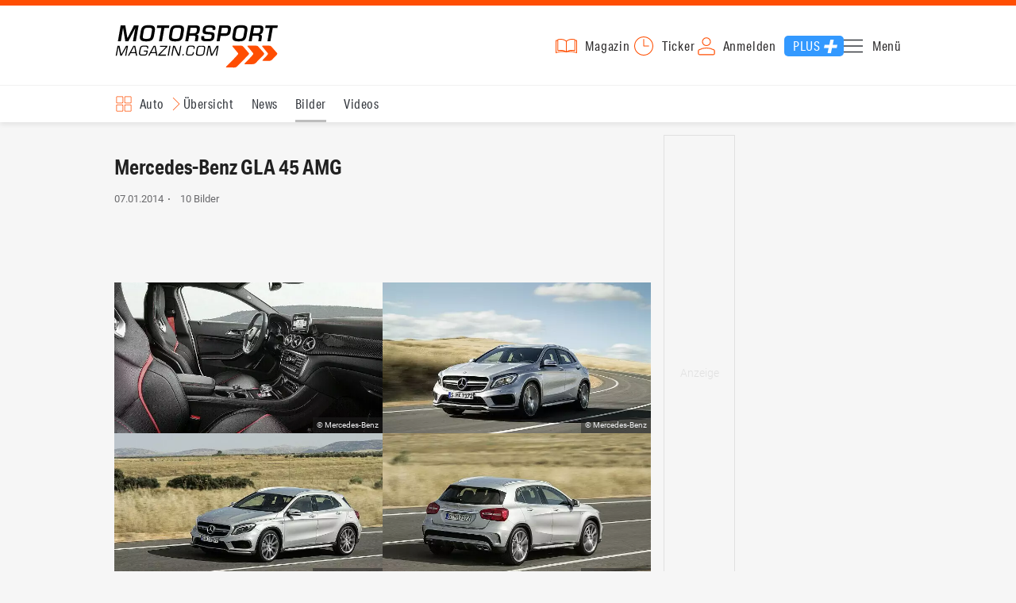

--- FILE ---
content_type: text/html; charset=utf-8
request_url: https://www.motorsport-magazin.com/auto-tuning/bilder/mercedes-benz-gla-45-amg-galerie-praesentationen-2014,34,91,0,30,13565,0.html
body_size: 13509
content:
<!DOCTYPE html><html lang="de" data-device-tpl="desktop"><head><meta charset="utf-8"><meta name="viewport" content="width=device-width, initial-scale=1, shrink-to-fit=no, viewport-fit=cover"><link rel="preconnect" href="https://www.motorsport-magazin.com"><link rel="preconnect" crossorigin href="https://cmp.motorsport-magazin.com"><link rel="preconnect" crossorigin href="https://tm.motorsport-magazin.com"><link rel="preconnect" crossorigin href="https://img.motorsport-magazin.com"><link rel="preconnect" crossorigin href="https://images.motorsport-magazin.com"><link rel="preconnect" crossorigin href="https://www.googletagmanager.com"><link rel="dns-prefetch" href="https://www.google-analytics.com"><link rel="dns-prefetch" href="https://www.googleadservices.com"><link rel="preconnect" crossorigin href="https://fonts.googleapis.com"><link rel="preconnect" crossorigin href="https://fonts.gstatic.com"><link rel="dns-prefetch" href="https://www.google.com"><link rel="dns-prefetch" href="https://www.google.de"><link rel="dns-prefetch" href="https://www.gstatic.com"><link rel="dns-prefetch" href="https://m.addthis.com"><link rel="dns-prefetch" href="https://s7.addthis.com"><link rel="dns-prefetch" href="https://static.cleverpush.com"><link rel="preconnect" crossorigin href="https://use.typekit.net"><link rel="preconnect" crossorigin href="https://p.typekit.net"><link rel="dns-prefetch" href="https://www.facebook.com"><link rel="preconnect" crossorigin href="https://connect.facebook.net"><link rel="preconnect" crossorigin href="https://cdn.jsdelivr.net"><link rel="preconnect" crossorigin href="https://platform-api.sharethis.com"><link rel="dns-prefetch" href="https://ads.motorsport-magazin.com"><link rel="preconnect" crossorigin href="https://securepubads.g.doubleclick.net"><link rel="preconnect" crossorigin href="https://tpc.googlesyndication.com"><link rel="dns-prefetch" href="https://pagead2.googlesyndication.com"><link rel="dns-prefetch" href="https://pubads.g.doubleclick.net"><link rel="dns-prefetch" href="https://stats.g.doubleclick.net"><link rel="dns-prefetch" href="https://sync.teads.tv"><link rel="dns-prefetch" href="https://a.teads.tv"><link rel="dns-prefetch" href="https://t.teads.tv"><link rel="dns-prefetch" href="https://z.moatads.com"><link rel="dns-prefetch" href="https://stpd.cloud"><link rel="dns-prefetch" href="https://js.adscale.de"><link rel="preload" as="font" type="font/woff2" href="/fonts/71475860589005d0fa3a58fab5019830.woff2" crossorigin><link rel="preload" as="font" type="font/woff2" href="/fonts/74a53f043fc5bff8692c0a3c43c10fe2.woff2" crossorigin><link rel="preload" as="font" type="font/woff2" href="/fonts/8597e098eba56d0e807d8e7b566aeb87.woff2" crossorigin><script type="speculationrules">{"prefetch":[{"source":"document","eagerness":"conservative"},{"where":{"selector_matches":"a:not([target=_blank]):not([rel~=nofollow]):not([href^=\"#\"]):not([href^=\"mailto:\"]):not([href^=\"tel:\"]):not([download])"},"eagerness":"moderate"}],"prerender":[{"where":{"selector_matches":"a:not([target=_blank]):not([rel~=nofollow]):not([href^=\"#\"]):not([href^=\"mailto:\"]):not([href^=\"tel:\"]):not([download])"},"eagerness":"conservative"}]}</script><style>@font-face{font-family:aktiv-grotesk-condensed;src:url(/fonts/71475860589005d0fa3a58fab5019830.woff2) format("woff2"),url(/fonts/7bb9015dfd1982b34f946b540067e4ad.woff) format("woff"),url(/fonts/14a2e092ba7999f1b9a346d1ec26c4f6.opentype) format("opentype");font-display:fallback;font-style:normal;font-weight:400;font-stretch:normal}@font-face{font-family:aktiv-grotesk-condensed;src:url(/fonts/74a53f043fc5bff8692c0a3c43c10fe2.woff2) format("woff2"),url(/fonts/ce5f61eea29b35b58e0fcdcef221fac7.woff) format("woff"),url(/fonts/dd6d4c25a8bf6686da52d70b03aa3641.opentype) format("opentype");font-display:fallback;font-style:normal;font-weight:500;font-stretch:normal}@font-face{font-family:aktiv-grotesk-condensed;src:url(/fonts/8597e098eba56d0e807d8e7b566aeb87.woff2) format("woff2"),url(/fonts/2d1b3ceb66ea6ddea4b69d3dc41f7ed0.woff) format("woff"),url(/fonts/de03c502e1b0a097ae36103cd0d1e391.opentype) format("opentype");font-display:fallback;font-style:normal;font-weight:700;font-stretch:normal}.tk-aktiv-grotesk-condensed{font-family:aktiv-grotesk-condensed,sans-serif}@font-face{font-family:Roboto;font-style:normal;font-weight:300;font-display:fallback;src:url(/fonts/roboto/v29/roboto-v29-latin-300.woff2) format('woff2'),url(/fonts/roboto/v29/roboto-v29-latin-300.woff) format('woff')}@font-face{font-family:Roboto;font-style:normal;font-weight:400;font-display:fallback;src:url(/fonts/roboto/v29/roboto-v29-latin-regular.woff2) format('woff2'),url(/fonts/roboto/v29/roboto-v29-latin-regular.woff) format('woff')}@font-face{font-family:Roboto;font-style:normal;font-weight:500;font-display:fallback;src:url(/fonts/roboto/v29/roboto-v29-latin-500.woff2) format('woff2'),url(/fonts/roboto/v29/roboto-v29-latin-500.woff) format('woff')}@font-face{font-family:Roboto;font-style:normal;font-weight:700;font-display:fallback;src:url(/fonts/roboto/v29/roboto-v29-latin-700.woff2) format('woff2'),url(/fonts/roboto/v29/roboto-v29-latin-700.woff) format('woff')}</style><link rel="preload" as="script" href="https://cmp.motorsport-magazin.com/unified/wrapperMessagingWithoutDetection.js"><link rel="preload" as="script" href="https://tm.motorsport-magazin.com/gtm.js?id=GTM-5H8V9CX"><link rel="preload" as="style" href="/css/style.1765294065.css" fetchpriority="high"><link rel="preload" as="script" href="/js/msm.min.1763631795.js"><link rel="stylesheet" href="/css/style.1765294065.css" media="all"><link rel="preload" as="style" href="https://cdn.jsdelivr.net/gh/lipis/flag-icons@6.6.6/css/flag-icons.min.css"><link rel="stylesheet" href="https://cdn.jsdelivr.net/gh/lipis/flag-icons@6.6.6/css/flag-icons.min.css" media="print" onload="this.media='all'"><title>Mercedes-Benz GLA 45 AMG - Auto Fotos, Bilder</title><link rel="canonical" href="https://www.motorsport-magazin.com/auto-tuning/bilder/mercedes-benz-gla-45-amg-galerie-praesentationen-2014,34,91,0,30,13565,0.html"><meta name="language" content="de"><meta name="robots" content="index, follow, noarchive, noodp, max-snippet:-1, max-image-preview:large, max-video-preview:-1"><meta name="format-detection" content="telephone=no"><link rel="icon" type="image/png" href="/favicons/favicon-96x96.png" sizes="96x96" /><link rel="icon" type="image/svg+xml" href="/favicons/favicon.svg" /><link rel="shortcut icon" href="/favicons/favicon.ico" /><link rel="apple-touch-icon" sizes="180x180" href="/favicons/apple-touch-icon.png" /><meta name="apple-mobile-web-app-title" content="MSM" /><link rel="manifest" href="/favicons/site.webmanifest" /><meta property="og:locale" content="de_DE"><meta name="twitter:card" content="summary_large_image"><meta name="twitter:site" content="@MSM_Online"><meta property="twitter:url" content="https://www.motorsport-magazin.com/auto-tuning/bilder/mercedes-benz-gla-45-amg-galerie-praesentationen-2014,34,91,0,30,13565,0.html"><meta property="article:publisher" content="https://www.facebook.com/motorsportmagazin/" /><meta property="og:site_name" content="Motorsport-Magazin.com"><meta property="og:type" content="website"><meta property="og:title" content="Mercedes-Benz GLA 45 AMG - Auto Fotos, Bilder"><meta property="og:url" content="https://www.motorsport-magazin.com/auto-tuning/bilder/mercedes-benz-gla-45-amg-galerie-praesentationen-2014,34,91,0,30,13565,0.html"><meta name="twitter:title" content="Mercedes-Benz GLA 45 AMG - Auto Fotos, Bilder"><meta name="description" content="Auto Bildergalerie - Mercedes-Benz GLA 45 AMG alle Bilder Fotos bei Motorsport-Magazin.com"><meta name="twitter:image" content="https://images.motorsport-magazin.com/images/1200/627/q_80/n_fb/0551904.jpg"><meta property="og:image" content="https://images.motorsport-magazin.com/images/1200/627/q_80/n_fb/0551904.jpg"><meta property="og:image:secure_url" content="https://images.motorsport-magazin.com/images/1200/627/q_80/n_fb/0551904.jpg"><meta property="og:image:type" content="image/jpeg"><meta property="og:image:width" content="1200"><meta property="og:image:height" content="627"><meta property="og:description" content="Auto Bildergalerie - Mercedes-Benz GLA 45 AMG alle Bilder Fotos bei Motorsport-Magazin.com"><meta name="twitter:description" content="Auto Bildergalerie - Mercedes-Benz GLA 45 AMG alle Bilder Fotos bei Motorsport-Magazin.com"><meta property="article:author" content="https://www.facebook.com/motorsportmagazin"><meta name="author" content="Motorsport-Magazin.com"><meta property="article:published_time" content="2014-01-07T11:27:00+01:00"><meta name="keywords" content=""><meta name="google-site-verification" content="CriDC1-Nf66adBHm1o_Qf5YORWCoZVD3zhDZ_7H4seA"><meta name="google-site-verification" content="kQQKm-QbZYTRyVdFPAN16mRMJuOuNX2sRbJusyGku2s"><meta name="p:domain_verify" content="a0bf20662530e66e8716f9dec19bc52a"><meta name="verify-v1" content="ApjIGckfE8tjwzpWqelsHBbSWr05r1HZf3yxFJoWuyw="><meta property="fb:admins" content="1110738559"><meta property="fb:page_id" content="60543959122"><meta property="fb:pages" content="60543959122"><script type="application/ld+json">{ "@context": "http://schema.org", "@type": "BreadcrumbList", "itemListElement": [ { "@type": "ListItem", "position": 1, "item": { "@id": "https://www.motorsport-magazin.com", "name": "Motorsport-Magazin.com" } }, { "@type": "ListItem", "position": 2, "item": { "@id": "https://www.motorsport-magazin.com/auto-tuning/", "name": "Auto" } }, { "@type": "ListItem", "position": 3, "item": { "@id": "https://www.motorsport-magazin.com/auto-tuning/bilder.html", "name": "Bilder" } } ]
}</script><style>div[id*="sp_message_container"] {	height: 100vh !important;	width: 100vw !important;	overflow: hidden !important;	transform: translateZ(0) !important;	will-change: auto !important;
}
div[id*="sp_message_container"] iframe {	height: 100vh !important;	width: 100vw !important;	border: 0 none !important;	transform: translateZ(0) !important;	will-change: auto !important;
}
div[id*="sp_message_container"] div {	max-height: 100vh !important;	height: 100vh !important;	overflow: auto !important;	transform: translateZ(0) !important;	will-change: auto !important;
}</style><style>#collection-component-1731340270918 { height: 450px; overflow: auto; margin-bottom: 1.5rem; }</style><script>function _typeof(t){return(_typeof="function"==typeof Symbol&&"symbol"==typeof Symbol.iterator?function(t){return typeof t}:function(t){return t&&"function"==typeof Symbol&&t.constructor===Symbol&&t!==Symbol.prototype?"symbol":typeof t})(t)}!function(){var t=function(){var t,e,o=[],n=window,r=n;for(;r;){try{if(r.frames.__tcfapiLocator){t=r;break}}catch(t){}if(r===n.top)break;r=n.parent}t||(!function t(){var e=n.document,o=!!n.frames.__tcfapiLocator;if(!o)if(e.body){var r=e.createElement("iframe");r.style.cssText="display:none",r.name="__tcfapiLocator",e.body.appendChild(r)}else setTimeout(t,5);return!o}(),n.__tcfapi=function(){for(var t=arguments.length,n=new Array(t),r=0;r<t;r++)n[r]=arguments[r];if(!n.length)return o;"setGdprApplies"===n[0]?n.length>3&&2===parseInt(n[1],10)&&"boolean"==typeof n[3]&&(e=n[3],"function"==typeof n[2]&&n[2]("set",!0)):"ping"===n[0]?"function"==typeof n[2]&&n[2]({gdprApplies:e,cmpLoaded:!1,cmpStatus:"stub"}):o.push(n)},n.addEventListener("message",(function(t){var e="string"==typeof t.data,o={};if(e)try{o=JSON.parse(t.data)}catch(t){}else o=t.data;var n="object"===_typeof(o)?o.__tcfapiCall:null;n&&window.__tcfapi(n.command,n.version,(function(o,r){var a={__tcfapiReturn:{returnValue:o,success:r,callId:n.callId}};t&&t.source&&t.source.postMessage&&t.source.postMessage(e?JSON.stringify(a):a,"*")}),n.parameter)}),!1))};"undefined"!=typeof module?module.exports=t:t()}();const d=document,w=window;var dataLayer=[{'ivw_cp': 'auto-bilder'}];let isUTM=!1;const ready=async t=>{"loading"!=d.readyState?t():d.addEventListener?d.addEventListener("DOMContentLoaded",t):d.attachEvent("onreadystatechange",function(){"complete"==d.readyState&&t()})},isEmpty=t=>null==t||""===t||!1===t||"false"==t,gCV=async t=>{const e=d.cookie.match("(^|;)\\s*"+t+"\\s*=\\s*([^;]+)");return e?e.pop():""},sL=async(t,e,n,a,o)=>{const s=d.head||d.getElementsByTagName("head")[0];let i=d.createElement("script");i.type="text/javascript",i.src=t,n&&(i.id=n),e&&(i.async=!0),a&&(i.defer=!0),"function"==typeof o&&(i.onload=o),s.appendChild(i)},eURIC=t=>""!=t?encodeURIComponent(t):"",dURIC=t=>""!=t?decodeURIComponent(t):"",sCV=async(t,e,n)=>{let a="";if(n){let t=new Date;t.setTime(t.getTime()+Math.round(24*n*60*60*1e3)),a="; expires="+t.toUTCString()}d.cookie=t+"="+(e||"")+a+"; path=/; domain=.motorsport-magazin.com"},utmQuery=dURIC(window.location.search.substring(1)),utmVariables=utmQuery.split("&"),utmParams=["utm_source","utm_medium","utm_campaign","utm_content","utm_term","utm_adwords","_adwords","adwords","gclid","utmads"],getUTMValue=async t=>{let e,n;for(n=0;n<utmVariables.length;n++)if((e=utmVariables[n].split("="))[0]===t)return null===e[1]?null:e[1]},valueExists=async t=>null!==t&&""!==t&&void 0!==t;utmParams.forEach(t=>{let e;getUTMValue(t).then(t=>valueExists(e=t)).then(n=>{n&&(isUTM=!0,sCV(t,e,1/24))}),gCV(t).then(t=>valueExists(t)).then(t=>{t&&(isUTM=!0)})}),window.nonIabVendorConsents=[],window.nonIabPurposeConsents=[],window._sp_queue=[],window._sp_={config:{accountId:1514,baseEndpoint:"https://cmp.motorsport-magazin.com",gdpr:{},targetingParams:{subscribed:false}}},sL("https://cmp.motorsport-magazin.com/unified/wrapperMessagingWithoutDetection.js",!0);</script><script>ready(function() { (function(w,d,s,l,i){w[l]=w[l]||[];w[l].push({'gtm.start':new Date().getTime(),event:'gtm.js'});var f=d.getElementsByTagName(s)[0],j=d.createElement(s),dl=l!='dataLayer'?'&l='+l:'';j.defer=true;j.src='https://tm.motorsport-magazin.com/gtm.js?id='+i+dl;f.parentNode.insertBefore(j,f);})(window,document,'script','dataLayer','GTM-5H8V9CX'); });</script><script>window.loadGPT = function(){ sL("https://securepubads.g.doubleclick.net/tag/js/gpt.js", true); sL("https://stpd.cloud/saas/6468", true); };</script><script>let GAMslots={};stpd=window.stpd||{que:[]};window.googletag=window.googletag||{cmd:[]},googletag.cmd.push(function(){GAMslots['div-gpt-ad-1645456296436-0'] = googletag.defineSlot('/23026833175/side-right-desktop', ['fluid', [300,600],[336,600],[300,250],[336,336],[320,320],[336,280]], 'div-gpt-ad-1645456296436-0').addService(googletag.pubads());GAMslots['div-gpt-ad-1669193967015-0'] = googletag.defineSlot('/23026833175/werbeplayer', ['fluid', [450, 253]], 'div-gpt-ad-1669193967015-0').addService(googletag.pubads());GAMslots['div-gpt-ad-1645459952423-0'] = googletag.defineSlot('/23026833175/content-1-desktop', ['fluid', [300,250],[336,336],[320,320],[336,280]], 'div-gpt-ad-1645459952423-0').addService(googletag.pubads());GAMslots['div-gpt-ad-1645459999838-0'] = googletag.defineSlot('/23026833175/content-2-desktop', ['fluid', [300,600],[336,600],[300,250],[336,336],[320,320],[336,280]], 'div-gpt-ad-1645459999838-0').addService(googletag.pubads());GAMslots['div-gpt-ad-1645464083471-0'] = googletag.defineSlot('/23026833175/content-3-desktop', ['fluid', [300,250],[336,336],[320,320],[336,280]], 'div-gpt-ad-1645464083471-0').addService(googletag.pubads());GAMslots['div-gpt-ad-1645464117460-0'] = googletag.defineSlot('/23026833175/content-4-desktop', ['fluid', [300,600],[336,600],[300,250],[336,336],[320,320],[336,280]], 'div-gpt-ad-1645464117460-0').addService(googletag.pubads());GAMslots['div-gpt-ad-1645464162910-0'] = googletag.defineSlot('/23026833175/content-5-desktop', ['fluid', [300,250],[336,336],[320,320],[336,280]], 'div-gpt-ad-1645464162910-0').addService(googletag.pubads());googletag.pubads().disableInitialLoad();googletag.pubads().enableSingleRequest();googletag.enableServices();});</script><script>const loadST=()=>{};</script></head><body><noscript><iframe src="https://tm.motorsport-magazin.com/ns.html?id=GTM-5H8V9CX" height="0" width="0" style="display:none;visibility:hidden"></iframe></noscript><div id="page" data-page="163"><header><section class="visually-hidden" id="accessibility-info" aria-labelledby="accessibility-heading" role="complementary" aria-label="Tastatur-Navigation für Barrierefreiheit"> <strong id="accessibility-heading">Tastatur-Navigation</strong> <p>Nutzen Sie die folgenden Tastenkombinationen für schnelle Navigation:</p> <nav aria-label="Skiplink (nur Screenreader)" class="visually-hidden"> <a href="#content">Zum Hauptinhalt springen</a> </nav> <nav aria-label="Accesskey-Navigation" role="navigation"> <ul> <li><strong>Windows (Chrome/Edge):</strong> <kbd>Alt+1</kbd> | <strong>Windows (Firefox):</strong> <kbd>Alt+Shift+1</kbd> | <strong>Mac (Chrome/Safari):</strong> <kbd>Ctrl+Option+1</kbd> | <strong>Mac (Firefox):</strong> <kbd>Ctrl+1</kbd> - Logo-Link zur Startseite springen</li> <li><strong>Windows (Chrome/Edge):</strong> <kbd>Alt+M</kbd> | <strong>Windows (Firefox):</strong> <kbd>Alt+Shift+M</kbd> | <strong>Mac (Chrome/Safari):</strong> <kbd>Ctrl+Option+M</kbd> | <strong>Mac (Firefox):</strong> <kbd>Ctrl+M</kbd> - Hauptmenü öffnen</li> <li><strong>Windows (Chrome/Edge):</strong> <kbd>Alt+2</kbd> | <strong>Windows (Firefox):</strong> <kbd>Alt+Shift+2</kbd> | <strong>Mac (Chrome/Safari):</strong> <kbd>Ctrl+Option+2</kbd> | <strong>Mac (Firefox):</strong> <kbd>Ctrl+2</kbd> - Hauptmenü fokussieren</li> <li><strong>Windows (Chrome/Edge):</strong> <kbd>Alt+S</kbd> | <strong>Windows (Firefox):</strong> <kbd>Alt+Shift+S</kbd> | <strong>Mac (Chrome/Safari):</strong> <kbd>Ctrl+Option+S</kbd> | <strong>Mac (Firefox):</strong> <kbd>Ctrl+S</kbd> - Suchformular fokussieren (nur nach <kbd>Alt+M</kbd>)</li> <li><strong>Windows (Chrome/Edge):</strong> <kbd>Alt+R</kbd> | <strong>Windows (Firefox):</strong> <kbd>Alt+Shift+R</kbd> | <strong>Mac (Chrome/Safari):</strong> <kbd>Ctrl+Option+R</kbd> | <strong>Mac (Firefox):</strong> <kbd>Ctrl+R</kbd> - Rennserien-Auswahl öffnen</li> <li><strong>Windows (Chrome/Edge):</strong> <kbd>Alt+3</kbd> | <strong>Windows (Firefox):</strong> <kbd>Alt+Shift+3</kbd> | <strong>Mac (Chrome/Safari):</strong> <kbd>Ctrl+Option+3</kbd> | <strong>Mac (Firefox):</strong> <kbd>Ctrl+3</kbd> - Rennserien-Auswahlliste fokussieren</li> <li><strong>Windows (Chrome/Edge):</strong> <kbd>Alt+L</kbd> | <strong>Windows (Firefox):</strong> <kbd>Alt+Shift+L</kbd> | <strong>Mac (Chrome/Safari):</strong> <kbd>Ctrl+Option+L</kbd> | <strong>Mac (Firefox):</strong> <kbd>Ctrl+L</kbd> - Login-Bereich</li> <li><strong>Windows (Chrome/Edge):</strong> <kbd>Alt+N</kbd> | <strong>Windows (Firefox):</strong> <kbd>Alt+Shift+N</kbd> | <strong>Mac (Chrome/Safari):</strong> <kbd>Ctrl+Option+N</kbd> | <strong>Mac (Firefox):</strong> <kbd>Ctrl+N</kbd> - Newsletter-Bereich (lädt Formular)</li> <li><strong>Windows (Chrome/Edge):</strong> <kbd>Alt+F</kbd> | <strong>Windows (Firefox):</strong> <kbd>Alt+Shift+F</kbd> | <strong>Mac (Chrome/Safari):</strong> <kbd>Ctrl+Option+F</kbd> | <strong>Mac (Firefox):</strong> <kbd>Ctrl+F</kbd> - Footer-Bereich</li> <li><strong>Windows (Chrome/Edge):</strong> <kbd>Alt+T</kbd> | <strong>Windows (Firefox):</strong> <kbd>Alt+Shift+T</kbd> | <strong>Mac (Chrome/Safari):</strong> <kbd>Ctrl+Option+T</kbd> | <strong>Mac (Firefox):</strong> <kbd>Ctrl+T</kbd> - Social Media Links</li> <li><strong>Windows (Chrome/Edge):</strong> <kbd>Alt+B</kbd> | <strong>Windows (Firefox):</strong> <kbd>Alt+Shift+B</kbd> | <strong>Mac (Chrome/Safari):</strong> <kbd>Ctrl+Option+B</kbd> | <strong>Mac (Firefox):</strong> <kbd>Ctrl+B</kbd> - Breadcrumb-Navigation</li> <li><strong>Windows (Chrome/Edge):</strong> <kbd>Alt+7</kbd> | <strong>Windows (Firefox):</strong> <kbd>Alt+Shift+7</kbd> | <strong>Mac (Chrome/Safari):</strong> <kbd>Ctrl+Option+7</kbd> | <strong>Mac (Firefox):</strong> <kbd>Ctrl+7</kbd> - Zum Hauptinhalt springen</li> </ul> </nav> <nav aria-label="Video-spezifische Accesskeys" role="navigation"> <h3>Video-Bereiche:</h3> <ul> <li><strong>Windows (Chrome/Edge):</strong> <kbd>Alt+P</kbd> | <strong>Windows (Firefox):</strong> <kbd>Alt+Shift+P</kbd> | <strong>Mac (Chrome/Safari):</strong> <kbd>Ctrl+Option+P</kbd> | <strong>Mac (Firefox):</strong> <kbd>Ctrl+P</kbd> - Video-Player</li> <li><strong>Windows (Chrome/Edge):</strong> <kbd>Alt+J</kbd> | <strong>Windows (Firefox):</strong> <kbd>Alt+Shift+J</kbd> | <strong>Mac (Chrome/Safari):</strong> <kbd>Ctrl+Option+J</kbd> | <strong>Mac (Firefox):</strong> <kbd>Ctrl+J</kbd> - Video-Navigation</li> <li><strong>Windows (Chrome/Edge):</strong> <kbd>Alt+C</kbd> | <strong>Windows (Firefox):</strong> <kbd>Alt+Shift+C</kbd> | <strong>Mac (Chrome/Safari):</strong> <kbd>Ctrl+Option+C</kbd> | <strong>Mac (Firefox):</strong> <kbd>Ctrl+C</kbd> - Video-Kommentare</li> </ul> </nav> </section><div class="wrapper"><a href="/" title="Motorsport-Magazin.com" class="logo" accesskey="1">Motorsport-Magazin.com</a><div><span class="lmsk" id="magazin" data-lmsk="aHR0cHM6Ly9hYm8ubW90b3JzcG9ydC1tYWdhemluLmNvbS9iZXN0ZWxsZW4uaHRtbD9tc21fdmFsaWRfdXJsPTE=" title="Magazin bestellen">Magazin</span><a href="/neueste-artikel.html" id="update" title="Newsticker">Ticker</a><span data-login="false" data-login-text="Mein Konto" id="login" class="user-login" title="Anmelden" accesskey="L">Anmelden</span><a href="https://mein.motorsport-magazin.com/plus" data-login-type="existing" id="plus" title="Motorsport-Magazin.com Plus">Plus</a><span class="menu-toggle-btn" role="button" tabindex="0" aria-expanded="false" aria-controls="menu" aria-label="Hauptmenü öffnen" title="Hauptmenü öffnen" accesskey="M">Menü</span></div></div></header><nav aria-label="Bereichsnavigation" role="navigation"><div id="channel-nav" class="wrapper"><input type="checkbox" id="channel-selection-toggle" data-current-channel-id="91" /><label for="channel-selection-toggle" id="channel-selection" accesskey="R" aria-label="Rennserien-Auswahl öffnen: Auto">Auto</label><div class="main"><a href="/auto-tuning/" title="Auto Übersicht">Übersicht</a><a href="/auto-tuning/news.html" title="Auto News">News</a><a href="/auto-tuning/bilder.html" title="Auto Bilder" class="active" aria-current="page">Bilder</a><a href="/auto-tuning/videos.html" title="Auto Videos">Videos</a></div><span id="menu-dropdown">mehr</span><div id="channel-selection-list" class="dropdown-content" accesskey="3" aria-label="Rennserien-Auswahlliste" role="listbox"><a href="/" rel="nofollow" title="Startseite">Startseite</a><a href="/formel1/" title="Formel 1">Formel 1</a><a href="/motorrad/" title="Motorrad GP">Motorrad GP</a><a href="/dtm/" title="DTM">DTM</a><a href="/wec-langstrecken-wm/" title="WEC">WEC</a><a href="/formele/" title="Formel E">Formel E</a><a href="/motorsport/" title="Mehr Motorsport">Mehr Motorsport</a><a href="/auto-tuning/" title="Auto und Mobilität" class="active" aria-current="page">Auto und Mobilität</a><a href="/sportwagen/" title="Sportwagen">Sportwagen</a><a href="/nascar/" title="NASCAR">NASCAR</a><a href="/formelsport/" title="Formelsport">Formelsport</a><a href="/formel2/" title="Formel 2">Formel 2</a><a href="/formel3/" title="Formel 3">Formel 3</a><a href="/24h-stunden-le-mans/" title="24h Le Mans">24h Le Mans</a><a href="/24h-stunden-nuerburgring/" title="24h Nürburgring">24h Nürburgring</a><a href="/motogp/" title="MotoGP">MotoGP</a><a href="/superbike/" title="Superbike WSBK">Superbike WSBK</a><a href="/moto2/" title="Moto2">Moto2</a><a href="/moto3/" title="Moto3">Moto3</a><a href="/motoe/" title="MotoE">MotoE</a><a href="/gt-world-challenge/" title="GT World Challenge">GT World Challenge</a><a href="/adac-gt-masters/" title="GT Masters">GT Masters</a><a href="/us-racing/" title="US-Racing">US-Racing</a><a href="/indycar/" title="Indycar">Indycar</a><a href="/nls/" title="NLS">NLS</a><a href="/rallye/" title="Rallye">Rallye</a><a href="/dakar/" title="Dakar Rallye">Dakar Rallye</a><a href="/esports/" title="eSports und Games">eSports und Games</a><a href="https://www.motorsport-magazin.com/themen.html" title="Themen A-Z">Themen A-Z</a></div></div></nav><section class="ad-top"></section><main id="content" accesskey="7"><article class="details-content" id="gallery-overview"><header><h1>Mercedes-Benz GLA 45 AMG</h1><p class="teaser"></p><p class="content-infos"><time datetime="2014-01-07T11:27:00+01:00">07.01.2014</time><span class="info-separator"></span>10 Bilder</p><div class="sharethis-inline-share-buttons"></div></header><section class="image-list"><picture data-image-id="0551904" data-pos="1" data-copy="Mercedes-Benz"><source srcset="https://images.motorsport-magazin.com/images/320/180/q_80/0551904.webp 320w, https://images.motorsport-magazin.com/images/640/360/q_80/0551904.webp 640w, https://images.motorsport-magazin.com/images/960/540/q_80/0551904.webp 960w" sizes="50vw" type="image/webp"><source srcset="https://images.motorsport-magazin.com/images/320/180/q_80/0551904.jpg 320w, https://images.motorsport-magazin.com/images/640/360/q_80/0551904.jpg 640w, https://images.motorsport-magazin.com/images/960/540/q_80/0551904.jpg 960w" sizes="50vw" type="image/jpeg"><img class="detail-view" loading="eager" decoding="async" fetchpriority="high" src="https://images.motorsport-magazin.com/images/160/90/q_80/0551904.jpg" srcset="https://images.motorsport-magazin.com/images/320/180/q_80/0551904.jpg 320w, https://images.motorsport-magazin.com/images/640/360/q_80/0551904.jpg 640w, https://images.motorsport-magazin.com/images/960/540/q_80/0551904.jpg 960w" sizes="50vw" width="160" height="90" alt="Foto: Mercedes-Benz" title="Foto: Mercedes-Benz" data-detail-url="/auto-tuning/bilder/auto-mercedes-benz-gla-45-amg-mercedes-benz-gla-45-amg-2014,34,91,0,30,13565,551904.html" data-pos="1"></picture><picture data-image-id="0551903" data-pos="2" data-copy="Mercedes-Benz"><source srcset="https://images.motorsport-magazin.com/images/320/180/q_80/0551903.webp 320w, https://images.motorsport-magazin.com/images/640/360/q_80/0551903.webp 640w, https://images.motorsport-magazin.com/images/960/540/q_80/0551903.webp 960w" sizes="50vw" type="image/webp"><source srcset="https://images.motorsport-magazin.com/images/320/180/q_80/0551903.jpg 320w, https://images.motorsport-magazin.com/images/640/360/q_80/0551903.jpg 640w, https://images.motorsport-magazin.com/images/960/540/q_80/0551903.jpg 960w" sizes="50vw" type="image/jpeg"><img class="detail-view" loading="eager" decoding="async" fetchpriority="high" src="https://images.motorsport-magazin.com/images/160/90/q_80/0551903.jpg" srcset="https://images.motorsport-magazin.com/images/320/180/q_80/0551903.jpg 320w, https://images.motorsport-magazin.com/images/640/360/q_80/0551903.jpg 640w, https://images.motorsport-magazin.com/images/960/540/q_80/0551903.jpg 960w" sizes="50vw" width="160" height="90" alt="Foto: Mercedes-Benz" title="Foto: Mercedes-Benz" data-detail-url="/auto-tuning/bilder/auto-mercedes-benz-gla-45-amg-mercedes-benz-gla-45-amg-2014,34,91,0,30,13565,551903.html" data-pos="2"></picture><picture data-image-id="0551902" data-pos="3" data-copy="Mercedes-Benz"><source srcset="https://images.motorsport-magazin.com/images/320/180/q_80/0551902.webp 320w, https://images.motorsport-magazin.com/images/640/360/q_80/0551902.webp 640w, https://images.motorsport-magazin.com/images/960/540/q_80/0551902.webp 960w" sizes="50vw" type="image/webp"><source srcset="https://images.motorsport-magazin.com/images/320/180/q_80/0551902.jpg 320w, https://images.motorsport-magazin.com/images/640/360/q_80/0551902.jpg 640w, https://images.motorsport-magazin.com/images/960/540/q_80/0551902.jpg 960w" sizes="50vw" type="image/jpeg"><img class="detail-view" loading="eager" decoding="async" fetchpriority="high" src="https://images.motorsport-magazin.com/images/160/90/q_80/0551902.jpg" srcset="https://images.motorsport-magazin.com/images/320/180/q_80/0551902.jpg 320w, https://images.motorsport-magazin.com/images/640/360/q_80/0551902.jpg 640w, https://images.motorsport-magazin.com/images/960/540/q_80/0551902.jpg 960w" sizes="50vw" width="160" height="90" alt="Foto: Mercedes-Benz" title="Foto: Mercedes-Benz" data-detail-url="/auto-tuning/bilder/auto-mercedes-benz-gla-45-amg-mercedes-benz-gla-45-amg-2014,34,91,0,30,13565,551902.html" data-pos="3"></picture><picture data-image-id="0551901" data-pos="4" data-copy="Mercedes-Benz"><source srcset="https://images.motorsport-magazin.com/images/320/180/q_80/0551901.webp 320w, https://images.motorsport-magazin.com/images/640/360/q_80/0551901.webp 640w, https://images.motorsport-magazin.com/images/960/540/q_80/0551901.webp 960w" sizes="50vw" type="image/webp"><source srcset="https://images.motorsport-magazin.com/images/320/180/q_80/0551901.jpg 320w, https://images.motorsport-magazin.com/images/640/360/q_80/0551901.jpg 640w, https://images.motorsport-magazin.com/images/960/540/q_80/0551901.jpg 960w" sizes="50vw" type="image/jpeg"><img class="detail-view" loading="eager" decoding="async" fetchpriority="high" src="https://images.motorsport-magazin.com/images/160/90/q_80/0551901.jpg" srcset="https://images.motorsport-magazin.com/images/320/180/q_80/0551901.jpg 320w, https://images.motorsport-magazin.com/images/640/360/q_80/0551901.jpg 640w, https://images.motorsport-magazin.com/images/960/540/q_80/0551901.jpg 960w" sizes="50vw" width="160" height="90" alt="Foto: Mercedes-Benz" title="Foto: Mercedes-Benz" data-detail-url="/auto-tuning/bilder/auto-mercedes-benz-gla-45-amg-mercedes-benz-gla-45-amg-2014,34,91,0,30,13565,551901.html" data-pos="4"></picture><div class="ad-wrapper"><div id="div-gpt-ad-1669193967015-0" class="ad-zone lazy-ad-zone sticky" style="min-width: 450px; min-height: 253px"></div></div><picture data-image-id="0551900" data-pos="5" data-copy="Mercedes-Benz"><source srcset="https://images.motorsport-magazin.com/images/320/180/q_80/0551900.webp 320w, https://images.motorsport-magazin.com/images/640/360/q_80/0551900.webp 640w, https://images.motorsport-magazin.com/images/960/540/q_80/0551900.webp 960w" sizes="50vw" type="image/webp"><source srcset="https://images.motorsport-magazin.com/images/320/180/q_80/0551900.jpg 320w, https://images.motorsport-magazin.com/images/640/360/q_80/0551900.jpg 640w, https://images.motorsport-magazin.com/images/960/540/q_80/0551900.jpg 960w" sizes="50vw" type="image/jpeg"><img class="detail-view" loading="eager" decoding="async" fetchpriority="high" src="https://images.motorsport-magazin.com/images/160/90/q_80/0551900.jpg" srcset="https://images.motorsport-magazin.com/images/320/180/q_80/0551900.jpg 320w, https://images.motorsport-magazin.com/images/640/360/q_80/0551900.jpg 640w, https://images.motorsport-magazin.com/images/960/540/q_80/0551900.jpg 960w" sizes="50vw" width="160" height="90" alt="Foto: Mercedes-Benz" title="Foto: Mercedes-Benz" data-detail-url="/auto-tuning/bilder/auto-mercedes-benz-gla-45-amg-mercedes-benz-gla-45-amg-2014,34,91,0,30,13565,551900.html" data-pos="5"></picture><picture data-image-id="0551899" data-pos="6" data-copy="Mercedes-Benz"><source srcset="https://images.motorsport-magazin.com/images/320/180/q_80/0551899.webp 320w, https://images.motorsport-magazin.com/images/640/360/q_80/0551899.webp 640w, https://images.motorsport-magazin.com/images/960/540/q_80/0551899.webp 960w" sizes="50vw" type="image/webp"><source srcset="https://images.motorsport-magazin.com/images/320/180/q_80/0551899.jpg 320w, https://images.motorsport-magazin.com/images/640/360/q_80/0551899.jpg 640w, https://images.motorsport-magazin.com/images/960/540/q_80/0551899.jpg 960w" sizes="50vw" type="image/jpeg"><img class="detail-view" loading="eager" decoding="async" fetchpriority="high" src="https://images.motorsport-magazin.com/images/160/90/q_80/0551899.jpg" srcset="https://images.motorsport-magazin.com/images/320/180/q_80/0551899.jpg 320w, https://images.motorsport-magazin.com/images/640/360/q_80/0551899.jpg 640w, https://images.motorsport-magazin.com/images/960/540/q_80/0551899.jpg 960w" sizes="50vw" width="160" height="90" alt="Foto: Mercedes-Benz" title="Foto: Mercedes-Benz" data-detail-url="/auto-tuning/bilder/auto-mercedes-benz-gla-45-amg-mercedes-benz-gla-45-amg-2014,34,91,0,30,13565,551899.html" data-pos="6"></picture><picture class="lazy" data-image-id="0551898" data-pos="7" data-copy="Mercedes-Benz"><source srcset="https://img.motorsport-magazin.com/structured/htdocs/img/logo_white_16_9.svg" data-srcset="/320/180/q_80/0551898.webp 320w, /640/360/q_80/0551898.webp 640w, /960/540/q_80/0551898.webp 960w" data-sizes="50vw" type="image/webp"><source srcset="https://img.motorsport-magazin.com/structured/htdocs/img/logo_white_16_9.svg" data-srcset="/320/180/q_80/0551898.jpg 320w, /640/360/q_80/0551898.jpg 640w, /960/540/q_80/0551898.jpg 960w" data-sizes="50vw" type="image/jpeg"><img class="lazy detail-view" loading="lazy" decoding="async" fetchpriority="low" src="https://img.motorsport-magazin.com/structured/htdocs/img/logo_white_16_9.svg" srcset="https://img.motorsport-magazin.com/structured/htdocs/img/logo_white_16_9.svg" data-src="/160/90/q_80/0551898.jpg" data-srcset="/320/180/q_80/0551898.jpg 320w, /640/360/q_80/0551898.jpg 640w, /960/540/q_80/0551898.jpg 960w" data-sizes="50vw" width="160" height="90" alt="Foto: Mercedes-Benz" title="Foto: Mercedes-Benz" data-detail-url="/auto-tuning/bilder/auto-mercedes-benz-gla-45-amg-mercedes-benz-gla-45-amg-2014,34,91,0,30,13565,551898.html" data-pos="7"></picture><picture class="lazy" data-image-id="0551897" data-pos="8" data-copy="Mercedes-Benz"><source srcset="https://img.motorsport-magazin.com/structured/htdocs/img/logo_white_16_9.svg" data-srcset="/320/180/q_80/0551897.webp 320w, /640/360/q_80/0551897.webp 640w, /960/540/q_80/0551897.webp 960w" data-sizes="50vw" type="image/webp"><source srcset="https://img.motorsport-magazin.com/structured/htdocs/img/logo_white_16_9.svg" data-srcset="/320/180/q_80/0551897.jpg 320w, /640/360/q_80/0551897.jpg 640w, /960/540/q_80/0551897.jpg 960w" data-sizes="50vw" type="image/jpeg"><img class="lazy detail-view" loading="lazy" decoding="async" fetchpriority="low" src="https://img.motorsport-magazin.com/structured/htdocs/img/logo_white_16_9.svg" srcset="https://img.motorsport-magazin.com/structured/htdocs/img/logo_white_16_9.svg" data-src="/160/90/q_80/0551897.jpg" data-srcset="/320/180/q_80/0551897.jpg 320w, /640/360/q_80/0551897.jpg 640w, /960/540/q_80/0551897.jpg 960w" data-sizes="50vw" width="160" height="90" alt="Foto: Mercedes-Benz" title="Foto: Mercedes-Benz" data-detail-url="/auto-tuning/bilder/auto-mercedes-benz-gla-45-amg-mercedes-benz-gla-45-amg-2014,34,91,0,30,13565,551897.html" data-pos="8"></picture><picture class="lazy" data-image-id="0551896" data-pos="9" data-copy="Mercedes-Benz"><source srcset="https://img.motorsport-magazin.com/structured/htdocs/img/logo_white_16_9.svg" data-srcset="/320/180/q_80/0551896.webp 320w, /640/360/q_80/0551896.webp 640w, /960/540/q_80/0551896.webp 960w" data-sizes="50vw" type="image/webp"><source srcset="https://img.motorsport-magazin.com/structured/htdocs/img/logo_white_16_9.svg" data-srcset="/320/180/q_80/0551896.jpg 320w, /640/360/q_80/0551896.jpg 640w, /960/540/q_80/0551896.jpg 960w" data-sizes="50vw" type="image/jpeg"><img class="lazy detail-view" loading="lazy" decoding="async" fetchpriority="low" src="https://img.motorsport-magazin.com/structured/htdocs/img/logo_white_16_9.svg" srcset="https://img.motorsport-magazin.com/structured/htdocs/img/logo_white_16_9.svg" data-src="/160/90/q_80/0551896.jpg" data-srcset="/320/180/q_80/0551896.jpg 320w, /640/360/q_80/0551896.jpg 640w, /960/540/q_80/0551896.jpg 960w" data-sizes="50vw" width="160" height="90" alt="Foto: Mercedes-Benz" title="Foto: Mercedes-Benz" data-detail-url="/auto-tuning/bilder/auto-mercedes-benz-gla-45-amg-mercedes-benz-gla-45-amg-2014,34,91,0,30,13565,551896.html" data-pos="9"></picture><picture class="lazy" data-image-id="0551895" data-pos="10" data-copy="Mercedes-Benz"><source srcset="https://img.motorsport-magazin.com/structured/htdocs/img/logo_white_16_9.svg" data-srcset="/320/180/q_80/0551895.webp 320w, /640/360/q_80/0551895.webp 640w, /960/540/q_80/0551895.webp 960w" data-sizes="50vw" type="image/webp"><source srcset="https://img.motorsport-magazin.com/structured/htdocs/img/logo_white_16_9.svg" data-srcset="/320/180/q_80/0551895.jpg 320w, /640/360/q_80/0551895.jpg 640w, /960/540/q_80/0551895.jpg 960w" data-sizes="50vw" type="image/jpeg"><img class="lazy detail-view" loading="lazy" decoding="async" fetchpriority="low" src="https://img.motorsport-magazin.com/structured/htdocs/img/logo_white_16_9.svg" srcset="https://img.motorsport-magazin.com/structured/htdocs/img/logo_white_16_9.svg" data-src="/160/90/q_80/0551895.jpg" data-srcset="/320/180/q_80/0551895.jpg 320w, /640/360/q_80/0551895.jpg 640w, /960/540/q_80/0551895.jpg 960w" data-sizes="50vw" width="160" height="90" alt="Foto: Mercedes-Benz" title="Foto: Mercedes-Benz" data-detail-url="/auto-tuning/bilder/auto-mercedes-benz-gla-45-amg-mercedes-benz-gla-45-amg-2014,34,91,0,30,13565,551895.html" data-pos="10"></picture></section><div class="sharethis-inline-share-buttons"></div><section class="topic-links"><a href="/themen.html" title="Alle Themen">Alle Themen</a></section><div class="center home-link"><a href="/" class="arrow-link">Startseite</a></div><section class="additionals"><h2>Kommentare</h2><section class="user-comments" id="comments-box"><header>Diskutiere mit anderen Fans über<br />diese Auto Galerie</header><div class="section-btn"><div class="exc" data-type="disqus"></div><button class="section-link" style="border:none;" onclick="return enableDisqus(this);" id="disqus-show-all" aria-controls="disqus_thread">Alle Kommentare anzeigen</button></div><div class="lazy-content" data-loader="ContentLoader" data-type="disqus"></div><div id="disqus_thread"></div><script>const disqus_url="https://www.motorsport-magazin.com/auto-tuning/bilder/mercedes-benz-gla-45-amg-galerie-praesentationen-2014,34,91,0,75,13565,0.html",disqus_identifier="gallery_13565",disqus_container_id="disqus_thread";var disqus_domain="disqus.com",disqus_shortname="motorsportmagazin";const disqus_title="Mercedes-Benz GLA 45 AMG",facebookXdReceiverPath="https://www.motorsport-magazin.com/xd_receiver.htm",is_disqus_loaded=!1;let disqusToken="";const dC="MSMDISQUS";var disqus_config=function(){this.page.remote_auth_s3=disqusToken,this.page.api_key="bC2hqd21YaQMF1lTeHGy5RxlylAwTFLC3vAR4a5UUQaivBVbSBmhbFus2hOQzTSm",this.sso={name:"MSM-Login",button:"https://img.motorsport-magazin.com/structured/htdocs/img/buttons/disqus-sso-login-button.gif",icon:"https://img.motorsport-magazin.com/structured/htdocs/img/icons/disqus-favicon.png",url:"https://login.motorsport-magazin.com/",logout:"https://mein.motorsport-magazin.com/?mode=logout&logout-code="+btoa(disqus_url),width:"450",height:"820"}};function enableDisqus(s){if(s)return gCV(dC).then(s=>{disqusToken=s}),s.style.display="none",sL("//motorsportmagazin.disqus.com/embed.js","disqus-embed"),!1}gCV(dC+"OPEN").then(s=>{"true"==s&&enableDisqus(document.getElementById("disqus-show-all"))});</script><noscript>Kommentare über Disqus sind nur mit aktiviertem JavaScript sichtbar.</noscript></section><aside class="news-list news-box" id="related-box"><strong class="bhl">Auch interessant</strong><article><a href="/auto-tuning/bilder/audi-a6-avant-edition-one-im-test-ein-kombi-fuer-die-grosse-reis,34,91,0,75,23739,0.html" title="Audi A6 Avant Edition One im Test: Ein Kombi für die große Reis"></a><figure class="section-icon gallery-icon"><picture class="lazy"><source srcset="https://img.motorsport-magazin.com/structured/htdocs/img/logo_white_16_9.svg" data-srcset="/120/68/q_80/1114990.webp 120w, /240/135/q_80/1114990.webp 240w, /360/203/q_80/1114990.webp 360w, /480/270/q_80/1114990.webp 480w" data-sizes="calc((100vw - 2rem) * 0.4)" type="image/webp"><source srcset="https://img.motorsport-magazin.com/structured/htdocs/img/logo_white_16_9.svg" data-srcset="/120/68/q_80/1114990.jpg 120w, /240/135/q_80/1114990.jpg 240w, /360/203/q_80/1114990.jpg 360w, /480/270/q_80/1114990.jpg 480w" data-sizes="calc((100vw - 2rem) * 0.4)" type="image/jpeg"><img class="lazy" loading="lazy" decoding="async" fetchpriority="low" src="https://img.motorsport-magazin.com/structured/htdocs/img/logo_white_16_9.svg" srcset="https://img.motorsport-magazin.com/structured/htdocs/img/logo_white_16_9.svg" data-src="/120/68/q_80/1114990.jpg" data-srcset="/120/68/q_80/1114990.jpg 120w, /240/135/q_80/1114990.jpg 240w, /360/203/q_80/1114990.jpg 360w, /480/270/q_80/1114990.jpg 480w" data-sizes="calc((100vw - 2rem) * 0.4)" width="120" height="68" alt="Audi A6 Avant Edition One im Test: Ein Kombi für die große Reis" title="Audi A6 Avant Edition One im Test: Ein Kombi für die große Reis"></picture></figure><header><strong>Audi A6 Avant Edition One im Test: Ein Kombi für die große Reis</strong></header></article><article><a href="/auto-tuning/bilder/audi-sq5-im-test-380-ps-luxus-fuer-100000-euro-lohnt-sich-das,34,91,0,75,23736,0.html" title="Audi SQ5 im Test: 380-PS-Luxus für 100.000 Euro, lohnt sich das"></a><figure class="section-icon gallery-icon"><picture class="lazy"><source srcset="https://img.motorsport-magazin.com/structured/htdocs/img/logo_white_16_9.svg" data-srcset="/120/68/q_80/1114476.webp 120w, /240/135/q_80/1114476.webp 240w, /360/203/q_80/1114476.webp 360w, /480/270/q_80/1114476.webp 480w" data-sizes="calc((100vw - 2rem) * 0.4)" type="image/webp"><source srcset="https://img.motorsport-magazin.com/structured/htdocs/img/logo_white_16_9.svg" data-srcset="/120/68/q_80/1114476.jpg 120w, /240/135/q_80/1114476.jpg 240w, /360/203/q_80/1114476.jpg 360w, /480/270/q_80/1114476.jpg 480w" data-sizes="calc((100vw - 2rem) * 0.4)" type="image/jpeg"><img class="lazy" loading="lazy" decoding="async" fetchpriority="low" src="https://img.motorsport-magazin.com/structured/htdocs/img/logo_white_16_9.svg" srcset="https://img.motorsport-magazin.com/structured/htdocs/img/logo_white_16_9.svg" data-src="/120/68/q_80/1114476.jpg" data-srcset="/120/68/q_80/1114476.jpg 120w, /240/135/q_80/1114476.jpg 240w, /360/203/q_80/1114476.jpg 360w, /480/270/q_80/1114476.jpg 480w" data-sizes="calc((100vw - 2rem) * 0.4)" width="120" height="68" alt="Audi SQ5 im Test: 380-PS-Luxus für 100.000 Euro, lohnt sich das" title="Audi SQ5 im Test: 380-PS-Luxus für 100.000 Euro, lohnt sich das"></picture></figure><header><strong>Audi SQ5 im Test: 380-PS-Luxus für 100.000 Euro, lohnt sich das</strong></header></article><article><a href="/auto-tuning/bilder/audi-s6-e-tron-im-langstreckentest-schnell-stilvoll-und-teuer,34,91,0,75,23728,0.html" title="Audi S6 e-tron im Langstreckentest: Schnell, stilvoll und teuer"></a><figure class="section-icon gallery-icon"><picture class="lazy"><source srcset="https://img.motorsport-magazin.com/structured/htdocs/img/logo_white_16_9.svg" data-srcset="/120/68/q_80/1112982.webp 120w, /240/135/q_80/1112982.webp 240w, /360/203/q_80/1112982.webp 360w, /480/270/q_80/1112982.webp 480w" data-sizes="calc((100vw - 2rem) * 0.4)" type="image/webp"><source srcset="https://img.motorsport-magazin.com/structured/htdocs/img/logo_white_16_9.svg" data-srcset="/120/68/q_80/1112982.jpg 120w, /240/135/q_80/1112982.jpg 240w, /360/203/q_80/1112982.jpg 360w, /480/270/q_80/1112982.jpg 480w" data-sizes="calc((100vw - 2rem) * 0.4)" type="image/jpeg"><img class="lazy" loading="lazy" decoding="async" fetchpriority="low" src="https://img.motorsport-magazin.com/structured/htdocs/img/logo_white_16_9.svg" srcset="https://img.motorsport-magazin.com/structured/htdocs/img/logo_white_16_9.svg" data-src="/120/68/q_80/1112982.jpg" data-srcset="/120/68/q_80/1112982.jpg 120w, /240/135/q_80/1112982.jpg 240w, /360/203/q_80/1112982.jpg 360w, /480/270/q_80/1112982.jpg 480w" data-sizes="calc((100vw - 2rem) * 0.4)" width="120" height="68" alt="Audi S6 e-tron im Langstreckentest: Schnell, stilvoll und teuer" title="Audi S6 e-tron im Langstreckentest: Schnell, stilvoll und teuer"></picture></figure><header><strong>Audi S6 e-tron im Langstreckentest: Schnell, stilvoll und teuer</strong></header></article><div class="center"><a href="/auto-tuning/bilder.html" title="Auto Bilder" class="more-link" aria-label="Alle Auto Bilder anzeigen">Alle Auto Bilder</a></div></aside><aside class="news-list news-box" id="news-box"><strong class="bhl">Auto News</strong><article><a href="/auto-tuning/news-296901-volkswagen-id-polo-so-revolutioniert-vw-die-cockpit-bedienung-mit-nostalgie-faktor/" title="Volkswagen ID. Polo: So revolutioniert VW die Cockpit-Bedienung. Mit Nostalgie-Faktor!"></a><figure><picture class="lazy"><source srcset="https://img.motorsport-magazin.com/structured/htdocs/img/logo_white_16_9.svg" data-srcset="/120/68/q_80/1115398.webp 120w, /240/135/q_80/1115398.webp 240w, /360/203/q_80/1115398.webp 360w, /480/270/q_80/1115398.webp 480w" data-sizes="calc((100vw - 2rem) * 0.4)" type="image/webp"><source srcset="https://img.motorsport-magazin.com/structured/htdocs/img/logo_white_16_9.svg" data-srcset="/120/68/q_80/1115398.jpg 120w, /240/135/q_80/1115398.jpg 240w, /360/203/q_80/1115398.jpg 360w, /480/270/q_80/1115398.jpg 480w" data-sizes="calc((100vw - 2rem) * 0.4)" type="image/jpeg"><img class="lazy" loading="lazy" decoding="async" fetchpriority="low" src="https://img.motorsport-magazin.com/structured/htdocs/img/logo_white_16_9.svg" srcset="https://img.motorsport-magazin.com/structured/htdocs/img/logo_white_16_9.svg" data-src="/120/68/q_80/1115398.jpg" data-srcset="/120/68/q_80/1115398.jpg 120w, /240/135/q_80/1115398.jpg 240w, /360/203/q_80/1115398.jpg 360w, /480/270/q_80/1115398.jpg 480w" data-sizes="calc((100vw - 2rem) * 0.4)" width="120" height="68" alt="Volkswagen ID. Polo: So revolutioniert VW die Cockpit-Bedienung. Mit Nostalgie-Faktor!" title="Volkswagen ID. Polo: So revolutioniert VW die Cockpit-Bedienung. Mit Nostalgie-Faktor!"></picture></figure><header><strong>Volkswagen ID. Polo: So revolutioniert VW die Cockpit-Bedienung. Mit Nostalgie-Faktor!</strong></header></article><article><a href="/auto-tuning/news-296839-cupra-formentor-vz5-ist-zurueck-390-ps-5-zylinder-42-sekunden-auf-100/" title="Cupra Formentor VZ5 ist zurück: 390 PS, 5 Zylinder, 4,2 Sekunden auf 100"></a><figure><picture class="lazy"><source srcset="https://img.motorsport-magazin.com/structured/htdocs/img/logo_white_16_9.svg" data-srcset="/120/68/q_80/1115216.webp 120w, /240/135/q_80/1115216.webp 240w, /360/203/q_80/1115216.webp 360w, /480/270/q_80/1115216.webp 480w" data-sizes="calc((100vw - 2rem) * 0.4)" type="image/webp"><source srcset="https://img.motorsport-magazin.com/structured/htdocs/img/logo_white_16_9.svg" data-srcset="/120/68/q_80/1115216.jpg 120w, /240/135/q_80/1115216.jpg 240w, /360/203/q_80/1115216.jpg 360w, /480/270/q_80/1115216.jpg 480w" data-sizes="calc((100vw - 2rem) * 0.4)" type="image/jpeg"><img class="lazy" loading="lazy" decoding="async" fetchpriority="low" src="https://img.motorsport-magazin.com/structured/htdocs/img/logo_white_16_9.svg" srcset="https://img.motorsport-magazin.com/structured/htdocs/img/logo_white_16_9.svg" data-src="/120/68/q_80/1115216.jpg" data-srcset="/120/68/q_80/1115216.jpg 120w, /240/135/q_80/1115216.jpg 240w, /360/203/q_80/1115216.jpg 360w, /480/270/q_80/1115216.jpg 480w" data-sizes="calc((100vw - 2rem) * 0.4)" width="120" height="68" alt="Cupra Formentor VZ5 ist zurück: 390 PS, 5 Zylinder, 4,2 Sekunden auf 100" title="Cupra Formentor VZ5 ist zurück: 390 PS, 5 Zylinder, 4,2 Sekunden auf 100"></picture></figure><header><strong>Cupra Formentor VZ5 ist zurück: 390 PS, 5 Zylinder, 4,2 Sekunden auf 100</strong></header></article><article><a href="/auto-tuning/news-296838-vw-id-polo-elektro-polo-fuer-25000-euro-mit-gti-power-geplant/" title="VW ID. Polo: Elektro-Polo für 25.000 Euro mit GTI-Power geplant"></a><figure><picture class="lazy"><source srcset="https://img.motorsport-magazin.com/structured/htdocs/img/logo_white_16_9.svg" data-srcset="/120/68/q_80/1115210.webp 120w, /240/135/q_80/1115210.webp 240w, /360/203/q_80/1115210.webp 360w, /480/270/q_80/1115210.webp 480w" data-sizes="calc((100vw - 2rem) * 0.4)" type="image/webp"><source srcset="https://img.motorsport-magazin.com/structured/htdocs/img/logo_white_16_9.svg" data-srcset="/120/68/q_80/1115210.jpg 120w, /240/135/q_80/1115210.jpg 240w, /360/203/q_80/1115210.jpg 360w, /480/270/q_80/1115210.jpg 480w" data-sizes="calc((100vw - 2rem) * 0.4)" type="image/jpeg"><img class="lazy" loading="lazy" decoding="async" fetchpriority="low" src="https://img.motorsport-magazin.com/structured/htdocs/img/logo_white_16_9.svg" srcset="https://img.motorsport-magazin.com/structured/htdocs/img/logo_white_16_9.svg" data-src="/120/68/q_80/1115210.jpg" data-srcset="/120/68/q_80/1115210.jpg 120w, /240/135/q_80/1115210.jpg 240w, /360/203/q_80/1115210.jpg 360w, /480/270/q_80/1115210.jpg 480w" data-sizes="calc((100vw - 2rem) * 0.4)" width="120" height="68" alt="VW ID. Polo: Elektro-Polo für 25.000 Euro mit GTI-Power geplant" title="VW ID. Polo: Elektro-Polo für 25.000 Euro mit GTI-Power geplant"></picture></figure><header><strong>VW ID. Polo: Elektro-Polo für 25.000 Euro mit GTI-Power geplant</strong></header></article><div class="center"><a href="/auto-tuning/news.html" title="Auto News" class="more-link" aria-label="Alle Auto News anzeigen">Alle Auto News</a></div></aside><aside class="news-list news-box" id="motorsport-news-box"><strong class="bhl">Motorsport-Aktuell</strong><article><a href="/wec-langstrecken-wm/news-296948-valentino-rossi-verraet-nach-wec-aus-bmw-vertrag-verlaengert-in-welcher-serie-er-2026-startet/" title="Valentino Rossi verrät nach WEC-Aus: BMW-Vertrag verlängert - In welcher Serie er 2026 startet"></a><figure><picture class="lazy"><source srcset="https://img.motorsport-magazin.com/structured/htdocs/img/logo_white_16_9.svg" data-srcset="/120/68/q_80/1115591.webp 120w, /240/135/q_80/1115591.webp 240w, /360/203/q_80/1115591.webp 360w, /480/270/q_80/1115591.webp 480w" data-sizes="calc((100vw - 2rem) * 0.4)" type="image/webp"><source srcset="https://img.motorsport-magazin.com/structured/htdocs/img/logo_white_16_9.svg" data-srcset="/120/68/q_80/1115591.jpg 120w, /240/135/q_80/1115591.jpg 240w, /360/203/q_80/1115591.jpg 360w, /480/270/q_80/1115591.jpg 480w" data-sizes="calc((100vw - 2rem) * 0.4)" type="image/jpeg"><img class="lazy" loading="lazy" decoding="async" fetchpriority="low" src="https://img.motorsport-magazin.com/structured/htdocs/img/logo_white_16_9.svg" srcset="https://img.motorsport-magazin.com/structured/htdocs/img/logo_white_16_9.svg" data-src="/120/68/q_80/1115591.jpg" data-srcset="/120/68/q_80/1115591.jpg 120w, /240/135/q_80/1115591.jpg 240w, /360/203/q_80/1115591.jpg 360w, /480/270/q_80/1115591.jpg 480w" data-sizes="calc((100vw - 2rem) * 0.4)" width="120" height="68" alt="Valentino Rossi verrät nach WEC-Aus: BMW-Vertrag verlängert - In welcher Serie er 2026 startet" title="Valentino Rossi verrät nach WEC-Aus: BMW-Vertrag verlängert - In welcher Serie er 2026 startet"></picture></figure><header><strong>Valentino Rossi verrät nach WEC-Aus: BMW-Vertrag verlängert - In welcher Serie er 2026 startet</strong></header></article><article><a href="/formel1/news-296947-f1-champion-von-morgen-red-bull-verpflichtet-14-jaehrigen-schwede/" title="F1-Champion von morgen? 14-jähriger Schwede jetzt Teil des Red Bull Junior Teams"></a><figure><picture class="lazy"><source srcset="https://img.motorsport-magazin.com/structured/htdocs/img/logo_white_16_9.svg" data-srcset="/120/68/q_80/1115590.webp 120w, /240/135/q_80/1115590.webp 240w, /360/203/q_80/1115590.webp 360w, /480/270/q_80/1115590.webp 480w" data-sizes="calc((100vw - 2rem) * 0.4)" type="image/webp"><source srcset="https://img.motorsport-magazin.com/structured/htdocs/img/logo_white_16_9.svg" data-srcset="/120/68/q_80/1115590.jpg 120w, /240/135/q_80/1115590.jpg 240w, /360/203/q_80/1115590.jpg 360w, /480/270/q_80/1115590.jpg 480w" data-sizes="calc((100vw - 2rem) * 0.4)" type="image/jpeg"><img class="lazy" loading="lazy" decoding="async" fetchpriority="low" src="https://img.motorsport-magazin.com/structured/htdocs/img/logo_white_16_9.svg" srcset="https://img.motorsport-magazin.com/structured/htdocs/img/logo_white_16_9.svg" data-src="/120/68/q_80/1115590.jpg" data-srcset="/120/68/q_80/1115590.jpg 120w, /240/135/q_80/1115590.jpg 240w, /360/203/q_80/1115590.jpg 360w, /480/270/q_80/1115590.jpg 480w" data-sizes="calc((100vw - 2rem) * 0.4)" width="120" height="68" alt="F1-Champion von morgen? 14-jähriger Schwede jetzt Teil des Red Bull Junior Teams" title="F1-Champion von morgen? 14-jähriger Schwede jetzt Teil des Red Bull Junior Teams"></picture></figure><header><strong>F1-Champion von morgen? 14-jähriger Schwede jetzt Teil des Red Bull Junior Teams</strong></header></article><article><a href="/formel2/news-296946-formel-1-schmiede-prema-verliert-gruenderfamilie-was-steckt-dahinter/" title="Prema-Schock: Gründerfamilie Rosin verlässt Formel-1-Schmiede nach 40 Jahren"></a><figure><picture class="lazy"><source srcset="https://img.motorsport-magazin.com/structured/htdocs/img/logo_white_16_9.svg" data-srcset="/120/68/q_80/1115582.webp 120w, /240/135/q_80/1115582.webp 240w, /360/203/q_80/1115582.webp 360w, /480/270/q_80/1115582.webp 480w" data-sizes="calc((100vw - 2rem) * 0.4)" type="image/webp"><source srcset="https://img.motorsport-magazin.com/structured/htdocs/img/logo_white_16_9.svg" data-srcset="/120/68/q_80/1115582.jpg 120w, /240/135/q_80/1115582.jpg 240w, /360/203/q_80/1115582.jpg 360w, /480/270/q_80/1115582.jpg 480w" data-sizes="calc((100vw - 2rem) * 0.4)" type="image/jpeg"><img class="lazy" loading="lazy" decoding="async" fetchpriority="low" src="https://img.motorsport-magazin.com/structured/htdocs/img/logo_white_16_9.svg" srcset="https://img.motorsport-magazin.com/structured/htdocs/img/logo_white_16_9.svg" data-src="/120/68/q_80/1115582.jpg" data-srcset="/120/68/q_80/1115582.jpg 120w, /240/135/q_80/1115582.jpg 240w, /360/203/q_80/1115582.jpg 360w, /480/270/q_80/1115582.jpg 480w" data-sizes="calc((100vw - 2rem) * 0.4)" width="120" height="68" alt="Prema-Schock: Gründerfamilie Rosin verlässt Formel-1-Schmiede nach 40 Jahren" title="Prema-Schock: Gründerfamilie Rosin verlässt Formel-1-Schmiede nach 40 Jahren"></picture></figure><header><strong>Prema-Schock: Gründerfamilie Rosin verlässt Formel-1-Schmiede nach 40 Jahren</strong></header></article><div class="center"><a href="/neueste-artikel.html" title="Motorsport News" class="more-link" aria-label="Alle Motorsport News anzeigen">Alle Motorsport News</a></div></aside></section></article></main><footer id="footer"><h2 class="section">Newsletter</h2><a href="#footer-newsletter" accesskey="N" class="visually-hidden">Newsletter-Bereich</a><section id="footer-newsletter" class="lazy-content" data-url="id" data-target="id"></section><section id="breadcrumbs-row"><nav id="breadcrumbs" aria-label="Breadcrumb" role="navigation" accesskey="B" tabindex="0"><a href="https://www.motorsport-magazin.com">Startseite</a><a href="https://www.motorsport-magazin.com/auto-tuning/">Auto</a><a href="https://www.motorsport-magazin.com/auto-tuning/bilder.html">Bilder</a><span aria-current="page">Auto - Präsentationen - Mercedes-Benz GLA 45 AMG</span aria-current="page"></nav></section><div class="wrapper-colums"><section id="msm-social-media-section"><h2>Folge Motorsport-Magazin</h2><nav class="msm-social-media" aria-label="Social Media" role="navigation" accesskey="T" tabindex="0"><a href="https://www.facebook.com/motorsportmagazin" target="_blank" rel="noopener noreferrer" title="Facebook" class="msm-facebook">Facebook</a><a href="https://www.instagram.com/motorsportmagazin/" target="_blank" rel="noopener noreferrer" title="Instagram" class="msm-instagram">Instagram</a><a href="https://www.youtube.com/MotorsportMagazinCom?sub_confirmation=1" target="_blank" rel="noopener noreferrer" title="YouTube" class="msm-youtube">YouTube</a><a href="https://twitter.com/MSM_Online" target="_blank" rel="noopener noreferrer" title="Twitter" class="msm-twitter">Twitter</a><a href="/push-benachrichtigungen.html" class="msm-push-notifications" title="Push Notifications Einstellungen">Push Notifications Einstellungen</a><a href="/service/rss.html" rel="noopener noreferrer" title="RSS-Feed" class="msm-rss-feed">RSS-Feed</a></nav></section><section id="footer-magazin"><h2>Dein Motorsport - Dein Magazin</h2><span class="lmsk" data-lmsk="aHR0cHM6Ly9tZWluLm1vdG9yc3BvcnQtbWFnYXppbi5jb20vcGx1cz9tc21fdmFsaWRfdXJsPTE=" title="Motorsport-Magazin Plus">Motorsport-Magazin Plus</span><span class="lmsk" data-lmsk="aHR0cHM6Ly9uZXdzbGV0dGVyLm1vdG9yc3BvcnQtbWFnYXppbi5jb20vYWJvbm5pZXJlbi5odG1sP21zbV92YWxpZF91cmw9MQ==" title="Motorsport-Newsletter">Motorsport-Newsletter</span><a href="https://www.motorsport-magazin.com/motorsport-app-kostenlos-android-ios-apple.html" title="Motorsport-App">Motorsport-App</a><span class="lmsk" data-lmsk="aHR0cHM6Ly9hYm8ubW90b3JzcG9ydC1tYWdhemluLmNvbS9iZXN0ZWxsZW4uaHRtbD9tc21fdmFsaWRfdXJsPTE=" title="Motorsport-Magazin bestellen">Motorsport-Magazin bestellen</span><span class="lmsk" data-lmsk="aHR0cHM6Ly9sb2dpbi5tb3RvcnNwb3J0LW1hZ2F6aW4uY29tP21zbV92YWxpZF91cmw9MQ==" title="Login / Registrieren">Login / Registrieren</span><div id="magazine-issue"><h2>Ausgabe 106</h2><a href="https://abo.motorsport-magazin.com/bestellen.html" title="Motorsport-Magazin Nr. 106"><picture class="lazy detail-view" data-image-id="1115069"><source srcset="data:image/svg+xml,%3Csvg%20xmlns='http://www.w3.org/2000/svg'%20width='250'%20height='327'%3E%3C/svg%3E" data-srcset="/320/419/q_80/1115069.webp 320w, /640/837/q_80/1115069.webp 640w, /960/1256/q_80/1115069.webp 960w" data-sizes="(min-width: 1024px) 676px, (min-width: 576px) 640px, 320px" type="image/webp"><source srcset="data:image/svg+xml,%3Csvg%20xmlns='http://www.w3.org/2000/svg'%20width='250'%20height='327'%3E%3C/svg%3E" data-srcset="/320/419/q_80/1115069.jpg 320w, /640/837/q_80/1115069.jpg 640w, /960/1256/q_80/1115069.jpg 960w" data-sizes="(min-width: 1024px) 676px, (min-width: 576px) 640px, 320px" type="image/jpeg"><img class="lazy" loading="lazy" decoding="async" fetchpriority="low" src="data:image/svg+xml,%3Csvg%20xmlns='http://www.w3.org/2000/svg'%20width='250'%20height='327'%3E%3C/svg%3E" srcset="data:image/svg+xml,%3Csvg%20xmlns='http://www.w3.org/2000/svg'%20width='250'%20height='327'%3E%3C/svg%3E" data-src="/960/1256/q_80/1115069.jpg" data-srcset="/320/419/q_80/1115069.jpg 320w, /640/837/q_80/1115069.jpg 640w, /960/1256/q_80/1115069.jpg 960w" data-sizes="(min-width: 1024px) 676px, (min-width: 576px) 640px, 320px" width="960" height="1256" alt="Motorsport-Magazin Nr. 106" title="Motorsport-Magazin Nr. 106"></picture><span id="abo-bestellen">bestellen</span></a></div></section></div><section class="topic-links"><a href="/themen/formel-1-saison-2026-aktuelle-news-videos-infos-898.html">Formel-1-Saison 2026</a><a href="https://www.motorsport-magazin.com/dakar/">Dakar 2026</a><a href="/themen/24-stunden-von-daytona-alle-news-bilder-und-videos-356.html">Daytona, 24 Stunden</a><a href="/formel1/ergebnisse-2025.html">Formel 1 Ergebnisse</a><a href="/motogp/ergebnisse-2025.html">MotoGP Ergebnisse</a><a href="/themen/max-verstappen-formel-1-weltmeister-red-bull-news-bilder-555.html">Max Verstappen</a><a href="/themen/mick-schumacher-formel-1-fahrer-news-bilder-videos-591.html">Mick Schumacher</a><a href="/themen/marc-marquez-motogp-fahrer-fuer-ducati-honda-news-infos-278.html">Marc Marquez</a><a href="/themen/lewis-hamilton-53.html">Lewis Hamilton</a><a href="/themen/lando-norris-257.html">Lando Norris</a><a href="/themen/nico-huelkenberg-formel-1-fahrer-sauber-audi-news-61.html">Nico Hülkenberg</a><a href="/themen/scuderia-ferrari-formel-1-team-news-bilder-videos-infos-75.html">Ferrari</a><a href="/themen/mclaren-formel-1-traditionsteam-news-bilder-74.html">McLaren</a><a href="/themen/red-bull-racing-formel-1-rennstall-news-bilder-verstappen-73.html">Red Bull Racing</a><a href="/themen/mercedes-amg-f1-team-formel-1-weltmeisterteam-news-76.html">Mercedes</a><a href="/themen/audi-formel-1-news-und-bilder-813.html">Audi, Formel 1</a><a href="/themen/oscar-piastri-formel-1-fahrer-news-bilder-videos-811.html">Oscar Piastri </a><a href="/themen/formel-1-weltmeister-fernando-alonso-aston-martin-news-54.html">Fernando Alonso</a><a href="/themen/ducati-motogp-team-bagnaia-marquez-news-infos-138.html">Ducati</a><a href="/themen/honda-motogp-team-mir-marini-news-info-136.html">Honda, MotoGP</a><a href="/themen/alle-news-zu-den-neuen-formel-1-regeln-2026-so-steht-es-um-m-897.html">Formel-1-Regeln 2026</a><a href="/themen/charles-leclerc-ferrari-fahrer-formel-1-news-infos-638.html">Charles Leclerc</a><a href="/themen/francesco-bagnaia-motogp-fahrer-fuer-ducati-news-infos-714.html">Francesco Bagnaia</a><a href="/themen/valentino-rossi-motogp-fahrer-fuer-yamaha-ducati-news-infos-130.html">Valentino Rossi</a></section><div id="page-up">zum Seitenanfang</div><section id="footer-links-section"><nav id="footer-links" aria-label="Footer Navigation" role="navigation" accesskey="F" tabindex="0"><span class="lmsk" data-lmsk="aHR0cHM6Ly93d3cubW90b3JzcG9ydC1tYWdhemluLmNvbS9laW5zdGVsbHVuZ2VuLmh0bWw/bXNtX3ZhbGlkX3VybD0x" title="Einstellungen">Einstellungen</span><span class="lmsk" data-lmsk="aHR0cHM6Ly93d3cubW90b3JzcG9ydC1tYWdhemluLmNvbS9udXR6dW5nc2JlZGluZ3VuZ2VuLmh0bWw/bXNtX3ZhbGlkX3VybD0x" title="AGB">AGB</span><span class="lmsk" data-lmsk="aHR0cHM6Ly93d3cubW90b3JzcG9ydC1tYWdhemluLmNvbS9kYXRlbnNjaHV0ei5odG1sP21zbV92YWxpZF91cmw9MQ==" title="Datenschutz">Datenschutz</span><span class="lmsk" data-lmsk="#" onClick="window._sp_.gdpr.loadPrivacyManagerModal(1194796);closeMenu();" title="Datenschutz-Manager">Datenschutz-Manager</span><span class="lmsk" data-lmsk="aHR0cHM6Ly9hYm8ubW90b3JzcG9ydC1tYWdhemluLmNvbS9rdWVuZGlnZW4uaHRtbD9tc21fdmFsaWRfdXJsPTE=" title="Verträge hier kündigen">Verträge hier kündigen</span><span class="lmsk" data-lmsk="aHR0cHM6Ly9tZWRpYWtpdC5tb3RvcnNwb3J0LW1hZ2F6aW4uY29tLz9tc21fdmFsaWRfdXJsPTE=" title="Mediadaten">Mediadaten</span><span class="lmsk" data-lmsk="aHR0cHM6Ly93d3cubW90b3JzcG9ydC1tYWdhemluLmNvbS9pbXByZXNzdW0uaHRtbD9tc21fdmFsaWRfdXJsPTE=" title="Impressum">Impressum</span><span class="lmsk" data-lmsk="aHR0cHM6Ly9qb2JzLm1vdG9yc3BvcnQtbWFnYXppbi5jb20/bXNtX3ZhbGlkX3VybD0x" title="Jobs">Jobs</span><span class="lmsk" data-lmsk="aHR0cHM6Ly93d3cubW90b3JzcG9ydC1tYWdhemluLmNvbS9iYXJyaWVyZWZyZWloZWl0c2Vya2xhZXJ1bmcvP21zbV92YWxpZF91cmw9MQ==" title="Barrierefreiheitserklärung">Barrierefreiheitserklärung</span><span class="lmsk" data-lmsk="aHR0cHM6Ly93d3cubW90b3JzcG9ydC1tYWdhemluLmNvbS9yZWRha3Rpb25lbGxlLXJpY2h0bGluaWVuLz9tc21fdmFsaWRfdXJsPTE=" title="Redaktionelle Richtlinien">Redaktionelle Richtlinien</span><span class="lmsk" data-lmsk="aHR0cHM6Ly93d3cubW90b3JzcG9ydC1tYWdhemluLmNvbS9rb250YWt0Lmh0bWw/bXNtX3ZhbGlkX3VybD0x" title="Kontakt">Kontakt</span></nav><span>&copy; 1997-2026 Motorsport-Magazin.com GmbH</span></section></footer><section class="sidebar-left"></section><section class="sidebar-right"><div id="div-gpt-ad-1645456296436-0" class="ad-zone" style="min-width: 90px; min-height: 600px"><script>googletag.cmd.push(function() { googletag.display('div-gpt-ad-1645456296436-0'); });</script></div></section></div><div id="image-details"></div><div id="menu-wrapper"><nav id="menu" role="navigation" aria-label="Hauptnavigation" data-url="/auto-tuning/msm-menu/" data-lmsk="aHR0cHM6Ly93d3cubW90b3JzcG9ydC1tYWdhemluLmNvbS9hdXRvLXR1bmluZy9iaWxkZXIvbWVyY2VkZXMtYmVuei1nbGEtNDUtYW1nLWdhbGVyaWUtcHJhZXNlbnRhdGlvbmVuLTIwMTQsMzQsOTEsMCwzMCwxMzU2NSwwLmh0bWw/bXNtX3ZhbGlkX3VybD0x" accesskey="2"><ul><li id="menu-user"><p><span class="icon-user"><span class="user-login" data-login-text="Abmelden" title="Anmelden" data-login="false" data-logout="true">Anmelden</span><span class="lmsk" data-lmsk="aHR0cHM6Ly9tZWluLm1vdG9yc3BvcnQtbWFnYXppbi5jb20vcmVnaXN0cmllcmVuLmh0bWw/bXNtX3ZhbGlkX3VybD0x" data-login-text="Mein Konto" title="Registrieren">Registrieren</span></span><span class="lmsk icon-plus-sign" data-lmsk="aHR0cHM6Ly9tZWluLm1vdG9yc3BvcnQtbWFnYXppbi5jb20vcGx1cz9tc21fdmFsaWRfdXJsPTE=" title="Jetzt Plus-Vorteile freischalten">Jetzt Plus-Vorteile freischalten</span></p></li><li id="menu-start"><p><span class="lmsk icon-home" data-lmsk="aHR0cHM6Ly93d3cubW90b3JzcG9ydC1tYWdhemluLmNvbS8/bXNtX3ZhbGlkX3VybD0x" title="Startseite">Startseite</span><a href="/neueste-artikel.html" class="icon-update" title="Newsticker">Newsticker</a><span class="lmsk icon-envelope" data-lmsk="aHR0cHM6Ly9uZXdzbGV0dGVyLm1vdG9yc3BvcnQtbWFnYXppbi5jb20vYWJvbm5pZXJlbi5odG1sP21zbV92YWxpZF91cmw9MQ==" title="Newsletter">Newsletter</span><a href="https://abo.motorsport-magazin.com/bestellen.html" class="icon-book" title="Magazin bestellen">Magazin bestellen</a></p></li></ul><ul id="menu-content"><li><a href="/auto-tuning/" title="Auto und Mobilität">Auto und Mobilität</a></li><li><a href="/formel1/" title="Formel 1">Formel 1</a></li><li><a href="/motorrad/" title="Motorrad GP Motorrad">Motorrad</a></li><li><a href="/wec-langstrecken-wm/" title="WEC">WEC</a></li><li><a href="/dtm/" title="DTM">DTM</a></li><li><a href="/formele/" title="Formel E">Formel E</a></li><li><a href="/motorsport/" title="Motorsport">Motorsport</a></li><li><a href="/videos.html" title="Videos">Videos</a></li><li><a href="/tvprogramm.html" title="TV-Programm">TV-Programm</a></li><li><a href="/themen.html" title="Themen A - Z">Themen A - Z</a></li><li><a href="https://www.motorsport-magazin.com/community/" title="Forum">Forum</a></li><li><span class="lmsk" data-lmsk="aHR0cHM6Ly9tZWluLm1vdG9yc3BvcnQtbWFnYXppbi5jb20vcGx1cz9tc21fdmFsaWRfdXJsPTE=" title="Motorsport-Magazin Plus">Motorsport-Magazin Plus</span></li><li><span class="lmsk" data-lmsk="aHR0cHM6Ly9tZWluLm1vdG9yc3BvcnQtbWFnYXppbi5jb20vcGx1cz9tc21fdmFsaWRfdXJsPTE=" title="Werbung ausschalten">Werbung ausschalten</span></li><li><span class="lmsk" data-lmsk="aHR0cHM6Ly9tZWluLm1vdG9yc3BvcnQtbWFnYXppbi5jb20vZ3V0c2NoZWluLXNjaGVua2VuLmh0bWw/bXNtX3ZhbGlkX3VybD0x" title="Gutschein kaufen">Gutschein kaufen</span></li><li><span class="lmsk" data-lmsk="aHR0cHM6Ly9tZWluLm1vdG9yc3BvcnQtbWFnYXppbi5jb20vdW50ZXJzdHVldHplbi1iZWl0cmFnLmh0bWw/bXNtX3ZhbGlkX3VybD0x" title="Unterstütze uns">Unterstütze uns</span></li><li><a href="https://www.motorsport-magazin.com/ueber-uns/" title="Über uns">Über uns</a></li><li><span class="lmsk" data-lmsk="aHR0cHM6Ly9qb2JzLm1vdG9yc3BvcnQtbWFnYXppbi5jb20/bXNtX3ZhbGlkX3VybD0x" title="Jobs">Jobs</span></li></ul><ul id="menu-search-form"><li><form action="/suche.html" method="post" id="search-form" data-process="SearchForm" role="search" aria-label="Such-Formular"><input type="search" id="sc_keyword" name="sc[keyword]" placeholder="Suchbegriff(e)" aria-label="Motorsport-Magazin.com durchsuchen" accesskey="S" /><label class="visually-hidden" for="sc_keyword">Suchbegriff(e)</label><button type="submit" title="Suche">Suche</button></form></li></ul><ul id="menu-footer"><li class="msm-social-media" id="menu-social-bar"><p><a href="https://www.facebook.com/motorsportmagazin" target="_blank" rel="noopener noreferrer" title="Facebook" class="msm-facebook">Facebook</a><a href="https://www.instagram.com/motorsportmagazin/" target="_blank" rel="noopener noreferrer" title="Instagram" class="msm-instagram">Instagram</a><a href="https://www.youtube.com/MotorsportMagazinCom?sub_confirmation=1" target="_blank" rel="noopener noreferrer" title="YouTube" class="msm-youtube">YouTube</a><a href="https://twitter.com/MSM_Online" target="_blank" rel="noopener noreferrer" title="Twitter" class="msm-twitter">Twitter</a><a href="/push-benachrichtigungen.html" class="msm-push-notifications" title="Push Notifications Einstellungen">Push Notifications Einstellungen</a><a href="/service/rss.html" rel="noopener noreferrer" title="RSS-Feed" class="msm-rss-feed">RSS-Feed</a></p></li><li id="menu-footer-links"><p><span class="lmsk" data-lmsk="aHR0cHM6Ly93d3cubW90b3JzcG9ydC1tYWdhemluLmNvbS9laW5zdGVsbHVuZ2VuLmh0bWw/bXNtX3ZhbGlkX3VybD0x" title="Einstellungen">Einstellungen</span><span class="lmsk" data-lmsk="aHR0cHM6Ly93d3cubW90b3JzcG9ydC1tYWdhemluLmNvbS9udXR6dW5nc2JlZGluZ3VuZ2VuLmh0bWw/bXNtX3ZhbGlkX3VybD0x" title="AGB">AGB</span><span class="lmsk" data-lmsk="aHR0cHM6Ly93d3cubW90b3JzcG9ydC1tYWdhemluLmNvbS9kYXRlbnNjaHV0ei5odG1sP21zbV92YWxpZF91cmw9MQ==" title="Datenschutz">Datenschutz</span><span class="lmsk" data-lmsk="#" onClick="window._sp_.gdpr.loadPrivacyManagerModal(1194796);closeMenu();" title="Datenschutz-Manager">Datenschutz-Manager</span><span class="lmsk" data-lmsk="aHR0cHM6Ly9hYm8ubW90b3JzcG9ydC1tYWdhemluLmNvbS9rdWVuZGlnZW4uaHRtbD9tc21fdmFsaWRfdXJsPTE=" title="Verträge hier kündigen">Verträge hier kündigen</span><span class="lmsk" data-lmsk="aHR0cHM6Ly9tZWRpYWtpdC5tb3RvcnNwb3J0LW1hZ2F6aW4uY29tLz9tc21fdmFsaWRfdXJsPTE=" title="Mediadaten">Mediadaten</span><span class="lmsk" data-lmsk="aHR0cHM6Ly93d3cubW90b3JzcG9ydC1tYWdhemluLmNvbS9pbXByZXNzdW0uaHRtbD9tc21fdmFsaWRfdXJsPTE=" title="Impressum">Impressum</span><span class="lmsk" data-lmsk="aHR0cHM6Ly9qb2JzLm1vdG9yc3BvcnQtbWFnYXppbi5jb20/bXNtX3ZhbGlkX3VybD0x" title="Jobs">Jobs</span><span class="lmsk" data-lmsk="aHR0cHM6Ly93d3cubW90b3JzcG9ydC1tYWdhemluLmNvbS9iYXJyaWVyZWZyZWloZWl0c2Vya2xhZXJ1bmcvP21zbV92YWxpZF91cmw9MQ==" title="Barrierefreiheitserklärung">Barrierefreiheitserklärung</span><span class="lmsk" data-lmsk="aHR0cHM6Ly93d3cubW90b3JzcG9ydC1tYWdhemluLmNvbS9yZWRha3Rpb25lbGxlLXJpY2h0bGluaWVuLz9tc21fdmFsaWRfdXJsPTE=" title="Redaktionelle Richtlinien">Redaktionelle Richtlinien</span><span class="lmsk" data-lmsk="aHR0cHM6Ly93d3cubW90b3JzcG9ydC1tYWdhemluLmNvbS9rb250YWt0Lmh0bWw/bXNtX3ZhbGlkX3VybD0x" title="Kontakt">Kontakt</span></p></li></ul><span class="menu-toggle-btn" role="button" tabindex="0" aria-expanded="true" aria-controls="menu" aria-label="Hauptmenü schließen" title="Hauptmenü schlie&szlig;en"></span></nav></div><script>ready(function() { sL("/js/msm.min.1763631795.js", true); });</script></body></html>